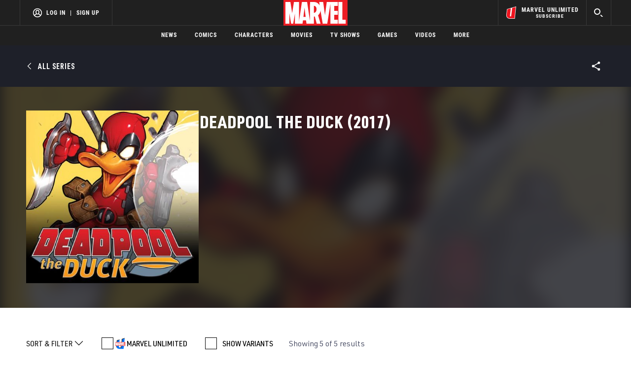

--- FILE ---
content_type: text/html; charset=utf-8
request_url: https://www.google.com/recaptcha/enterprise/anchor?ar=1&k=6LdY8_cZAAAAACuaDxPPyWpDPk5KXjGfPstGnKz1&co=aHR0cHM6Ly9jZG4ucmVnaXN0ZXJkaXNuZXkuZ28uY29tOjQ0Mw..&hl=en&v=PoyoqOPhxBO7pBk68S4YbpHZ&size=invisible&anchor-ms=20000&execute-ms=30000&cb=n56bvsusgt1b
body_size: 49750
content:
<!DOCTYPE HTML><html dir="ltr" lang="en"><head><meta http-equiv="Content-Type" content="text/html; charset=UTF-8">
<meta http-equiv="X-UA-Compatible" content="IE=edge">
<title>reCAPTCHA</title>
<style type="text/css">
/* cyrillic-ext */
@font-face {
  font-family: 'Roboto';
  font-style: normal;
  font-weight: 400;
  font-stretch: 100%;
  src: url(//fonts.gstatic.com/s/roboto/v48/KFO7CnqEu92Fr1ME7kSn66aGLdTylUAMa3GUBHMdazTgWw.woff2) format('woff2');
  unicode-range: U+0460-052F, U+1C80-1C8A, U+20B4, U+2DE0-2DFF, U+A640-A69F, U+FE2E-FE2F;
}
/* cyrillic */
@font-face {
  font-family: 'Roboto';
  font-style: normal;
  font-weight: 400;
  font-stretch: 100%;
  src: url(//fonts.gstatic.com/s/roboto/v48/KFO7CnqEu92Fr1ME7kSn66aGLdTylUAMa3iUBHMdazTgWw.woff2) format('woff2');
  unicode-range: U+0301, U+0400-045F, U+0490-0491, U+04B0-04B1, U+2116;
}
/* greek-ext */
@font-face {
  font-family: 'Roboto';
  font-style: normal;
  font-weight: 400;
  font-stretch: 100%;
  src: url(//fonts.gstatic.com/s/roboto/v48/KFO7CnqEu92Fr1ME7kSn66aGLdTylUAMa3CUBHMdazTgWw.woff2) format('woff2');
  unicode-range: U+1F00-1FFF;
}
/* greek */
@font-face {
  font-family: 'Roboto';
  font-style: normal;
  font-weight: 400;
  font-stretch: 100%;
  src: url(//fonts.gstatic.com/s/roboto/v48/KFO7CnqEu92Fr1ME7kSn66aGLdTylUAMa3-UBHMdazTgWw.woff2) format('woff2');
  unicode-range: U+0370-0377, U+037A-037F, U+0384-038A, U+038C, U+038E-03A1, U+03A3-03FF;
}
/* math */
@font-face {
  font-family: 'Roboto';
  font-style: normal;
  font-weight: 400;
  font-stretch: 100%;
  src: url(//fonts.gstatic.com/s/roboto/v48/KFO7CnqEu92Fr1ME7kSn66aGLdTylUAMawCUBHMdazTgWw.woff2) format('woff2');
  unicode-range: U+0302-0303, U+0305, U+0307-0308, U+0310, U+0312, U+0315, U+031A, U+0326-0327, U+032C, U+032F-0330, U+0332-0333, U+0338, U+033A, U+0346, U+034D, U+0391-03A1, U+03A3-03A9, U+03B1-03C9, U+03D1, U+03D5-03D6, U+03F0-03F1, U+03F4-03F5, U+2016-2017, U+2034-2038, U+203C, U+2040, U+2043, U+2047, U+2050, U+2057, U+205F, U+2070-2071, U+2074-208E, U+2090-209C, U+20D0-20DC, U+20E1, U+20E5-20EF, U+2100-2112, U+2114-2115, U+2117-2121, U+2123-214F, U+2190, U+2192, U+2194-21AE, U+21B0-21E5, U+21F1-21F2, U+21F4-2211, U+2213-2214, U+2216-22FF, U+2308-230B, U+2310, U+2319, U+231C-2321, U+2336-237A, U+237C, U+2395, U+239B-23B7, U+23D0, U+23DC-23E1, U+2474-2475, U+25AF, U+25B3, U+25B7, U+25BD, U+25C1, U+25CA, U+25CC, U+25FB, U+266D-266F, U+27C0-27FF, U+2900-2AFF, U+2B0E-2B11, U+2B30-2B4C, U+2BFE, U+3030, U+FF5B, U+FF5D, U+1D400-1D7FF, U+1EE00-1EEFF;
}
/* symbols */
@font-face {
  font-family: 'Roboto';
  font-style: normal;
  font-weight: 400;
  font-stretch: 100%;
  src: url(//fonts.gstatic.com/s/roboto/v48/KFO7CnqEu92Fr1ME7kSn66aGLdTylUAMaxKUBHMdazTgWw.woff2) format('woff2');
  unicode-range: U+0001-000C, U+000E-001F, U+007F-009F, U+20DD-20E0, U+20E2-20E4, U+2150-218F, U+2190, U+2192, U+2194-2199, U+21AF, U+21E6-21F0, U+21F3, U+2218-2219, U+2299, U+22C4-22C6, U+2300-243F, U+2440-244A, U+2460-24FF, U+25A0-27BF, U+2800-28FF, U+2921-2922, U+2981, U+29BF, U+29EB, U+2B00-2BFF, U+4DC0-4DFF, U+FFF9-FFFB, U+10140-1018E, U+10190-1019C, U+101A0, U+101D0-101FD, U+102E0-102FB, U+10E60-10E7E, U+1D2C0-1D2D3, U+1D2E0-1D37F, U+1F000-1F0FF, U+1F100-1F1AD, U+1F1E6-1F1FF, U+1F30D-1F30F, U+1F315, U+1F31C, U+1F31E, U+1F320-1F32C, U+1F336, U+1F378, U+1F37D, U+1F382, U+1F393-1F39F, U+1F3A7-1F3A8, U+1F3AC-1F3AF, U+1F3C2, U+1F3C4-1F3C6, U+1F3CA-1F3CE, U+1F3D4-1F3E0, U+1F3ED, U+1F3F1-1F3F3, U+1F3F5-1F3F7, U+1F408, U+1F415, U+1F41F, U+1F426, U+1F43F, U+1F441-1F442, U+1F444, U+1F446-1F449, U+1F44C-1F44E, U+1F453, U+1F46A, U+1F47D, U+1F4A3, U+1F4B0, U+1F4B3, U+1F4B9, U+1F4BB, U+1F4BF, U+1F4C8-1F4CB, U+1F4D6, U+1F4DA, U+1F4DF, U+1F4E3-1F4E6, U+1F4EA-1F4ED, U+1F4F7, U+1F4F9-1F4FB, U+1F4FD-1F4FE, U+1F503, U+1F507-1F50B, U+1F50D, U+1F512-1F513, U+1F53E-1F54A, U+1F54F-1F5FA, U+1F610, U+1F650-1F67F, U+1F687, U+1F68D, U+1F691, U+1F694, U+1F698, U+1F6AD, U+1F6B2, U+1F6B9-1F6BA, U+1F6BC, U+1F6C6-1F6CF, U+1F6D3-1F6D7, U+1F6E0-1F6EA, U+1F6F0-1F6F3, U+1F6F7-1F6FC, U+1F700-1F7FF, U+1F800-1F80B, U+1F810-1F847, U+1F850-1F859, U+1F860-1F887, U+1F890-1F8AD, U+1F8B0-1F8BB, U+1F8C0-1F8C1, U+1F900-1F90B, U+1F93B, U+1F946, U+1F984, U+1F996, U+1F9E9, U+1FA00-1FA6F, U+1FA70-1FA7C, U+1FA80-1FA89, U+1FA8F-1FAC6, U+1FACE-1FADC, U+1FADF-1FAE9, U+1FAF0-1FAF8, U+1FB00-1FBFF;
}
/* vietnamese */
@font-face {
  font-family: 'Roboto';
  font-style: normal;
  font-weight: 400;
  font-stretch: 100%;
  src: url(//fonts.gstatic.com/s/roboto/v48/KFO7CnqEu92Fr1ME7kSn66aGLdTylUAMa3OUBHMdazTgWw.woff2) format('woff2');
  unicode-range: U+0102-0103, U+0110-0111, U+0128-0129, U+0168-0169, U+01A0-01A1, U+01AF-01B0, U+0300-0301, U+0303-0304, U+0308-0309, U+0323, U+0329, U+1EA0-1EF9, U+20AB;
}
/* latin-ext */
@font-face {
  font-family: 'Roboto';
  font-style: normal;
  font-weight: 400;
  font-stretch: 100%;
  src: url(//fonts.gstatic.com/s/roboto/v48/KFO7CnqEu92Fr1ME7kSn66aGLdTylUAMa3KUBHMdazTgWw.woff2) format('woff2');
  unicode-range: U+0100-02BA, U+02BD-02C5, U+02C7-02CC, U+02CE-02D7, U+02DD-02FF, U+0304, U+0308, U+0329, U+1D00-1DBF, U+1E00-1E9F, U+1EF2-1EFF, U+2020, U+20A0-20AB, U+20AD-20C0, U+2113, U+2C60-2C7F, U+A720-A7FF;
}
/* latin */
@font-face {
  font-family: 'Roboto';
  font-style: normal;
  font-weight: 400;
  font-stretch: 100%;
  src: url(//fonts.gstatic.com/s/roboto/v48/KFO7CnqEu92Fr1ME7kSn66aGLdTylUAMa3yUBHMdazQ.woff2) format('woff2');
  unicode-range: U+0000-00FF, U+0131, U+0152-0153, U+02BB-02BC, U+02C6, U+02DA, U+02DC, U+0304, U+0308, U+0329, U+2000-206F, U+20AC, U+2122, U+2191, U+2193, U+2212, U+2215, U+FEFF, U+FFFD;
}
/* cyrillic-ext */
@font-face {
  font-family: 'Roboto';
  font-style: normal;
  font-weight: 500;
  font-stretch: 100%;
  src: url(//fonts.gstatic.com/s/roboto/v48/KFO7CnqEu92Fr1ME7kSn66aGLdTylUAMa3GUBHMdazTgWw.woff2) format('woff2');
  unicode-range: U+0460-052F, U+1C80-1C8A, U+20B4, U+2DE0-2DFF, U+A640-A69F, U+FE2E-FE2F;
}
/* cyrillic */
@font-face {
  font-family: 'Roboto';
  font-style: normal;
  font-weight: 500;
  font-stretch: 100%;
  src: url(//fonts.gstatic.com/s/roboto/v48/KFO7CnqEu92Fr1ME7kSn66aGLdTylUAMa3iUBHMdazTgWw.woff2) format('woff2');
  unicode-range: U+0301, U+0400-045F, U+0490-0491, U+04B0-04B1, U+2116;
}
/* greek-ext */
@font-face {
  font-family: 'Roboto';
  font-style: normal;
  font-weight: 500;
  font-stretch: 100%;
  src: url(//fonts.gstatic.com/s/roboto/v48/KFO7CnqEu92Fr1ME7kSn66aGLdTylUAMa3CUBHMdazTgWw.woff2) format('woff2');
  unicode-range: U+1F00-1FFF;
}
/* greek */
@font-face {
  font-family: 'Roboto';
  font-style: normal;
  font-weight: 500;
  font-stretch: 100%;
  src: url(//fonts.gstatic.com/s/roboto/v48/KFO7CnqEu92Fr1ME7kSn66aGLdTylUAMa3-UBHMdazTgWw.woff2) format('woff2');
  unicode-range: U+0370-0377, U+037A-037F, U+0384-038A, U+038C, U+038E-03A1, U+03A3-03FF;
}
/* math */
@font-face {
  font-family: 'Roboto';
  font-style: normal;
  font-weight: 500;
  font-stretch: 100%;
  src: url(//fonts.gstatic.com/s/roboto/v48/KFO7CnqEu92Fr1ME7kSn66aGLdTylUAMawCUBHMdazTgWw.woff2) format('woff2');
  unicode-range: U+0302-0303, U+0305, U+0307-0308, U+0310, U+0312, U+0315, U+031A, U+0326-0327, U+032C, U+032F-0330, U+0332-0333, U+0338, U+033A, U+0346, U+034D, U+0391-03A1, U+03A3-03A9, U+03B1-03C9, U+03D1, U+03D5-03D6, U+03F0-03F1, U+03F4-03F5, U+2016-2017, U+2034-2038, U+203C, U+2040, U+2043, U+2047, U+2050, U+2057, U+205F, U+2070-2071, U+2074-208E, U+2090-209C, U+20D0-20DC, U+20E1, U+20E5-20EF, U+2100-2112, U+2114-2115, U+2117-2121, U+2123-214F, U+2190, U+2192, U+2194-21AE, U+21B0-21E5, U+21F1-21F2, U+21F4-2211, U+2213-2214, U+2216-22FF, U+2308-230B, U+2310, U+2319, U+231C-2321, U+2336-237A, U+237C, U+2395, U+239B-23B7, U+23D0, U+23DC-23E1, U+2474-2475, U+25AF, U+25B3, U+25B7, U+25BD, U+25C1, U+25CA, U+25CC, U+25FB, U+266D-266F, U+27C0-27FF, U+2900-2AFF, U+2B0E-2B11, U+2B30-2B4C, U+2BFE, U+3030, U+FF5B, U+FF5D, U+1D400-1D7FF, U+1EE00-1EEFF;
}
/* symbols */
@font-face {
  font-family: 'Roboto';
  font-style: normal;
  font-weight: 500;
  font-stretch: 100%;
  src: url(//fonts.gstatic.com/s/roboto/v48/KFO7CnqEu92Fr1ME7kSn66aGLdTylUAMaxKUBHMdazTgWw.woff2) format('woff2');
  unicode-range: U+0001-000C, U+000E-001F, U+007F-009F, U+20DD-20E0, U+20E2-20E4, U+2150-218F, U+2190, U+2192, U+2194-2199, U+21AF, U+21E6-21F0, U+21F3, U+2218-2219, U+2299, U+22C4-22C6, U+2300-243F, U+2440-244A, U+2460-24FF, U+25A0-27BF, U+2800-28FF, U+2921-2922, U+2981, U+29BF, U+29EB, U+2B00-2BFF, U+4DC0-4DFF, U+FFF9-FFFB, U+10140-1018E, U+10190-1019C, U+101A0, U+101D0-101FD, U+102E0-102FB, U+10E60-10E7E, U+1D2C0-1D2D3, U+1D2E0-1D37F, U+1F000-1F0FF, U+1F100-1F1AD, U+1F1E6-1F1FF, U+1F30D-1F30F, U+1F315, U+1F31C, U+1F31E, U+1F320-1F32C, U+1F336, U+1F378, U+1F37D, U+1F382, U+1F393-1F39F, U+1F3A7-1F3A8, U+1F3AC-1F3AF, U+1F3C2, U+1F3C4-1F3C6, U+1F3CA-1F3CE, U+1F3D4-1F3E0, U+1F3ED, U+1F3F1-1F3F3, U+1F3F5-1F3F7, U+1F408, U+1F415, U+1F41F, U+1F426, U+1F43F, U+1F441-1F442, U+1F444, U+1F446-1F449, U+1F44C-1F44E, U+1F453, U+1F46A, U+1F47D, U+1F4A3, U+1F4B0, U+1F4B3, U+1F4B9, U+1F4BB, U+1F4BF, U+1F4C8-1F4CB, U+1F4D6, U+1F4DA, U+1F4DF, U+1F4E3-1F4E6, U+1F4EA-1F4ED, U+1F4F7, U+1F4F9-1F4FB, U+1F4FD-1F4FE, U+1F503, U+1F507-1F50B, U+1F50D, U+1F512-1F513, U+1F53E-1F54A, U+1F54F-1F5FA, U+1F610, U+1F650-1F67F, U+1F687, U+1F68D, U+1F691, U+1F694, U+1F698, U+1F6AD, U+1F6B2, U+1F6B9-1F6BA, U+1F6BC, U+1F6C6-1F6CF, U+1F6D3-1F6D7, U+1F6E0-1F6EA, U+1F6F0-1F6F3, U+1F6F7-1F6FC, U+1F700-1F7FF, U+1F800-1F80B, U+1F810-1F847, U+1F850-1F859, U+1F860-1F887, U+1F890-1F8AD, U+1F8B0-1F8BB, U+1F8C0-1F8C1, U+1F900-1F90B, U+1F93B, U+1F946, U+1F984, U+1F996, U+1F9E9, U+1FA00-1FA6F, U+1FA70-1FA7C, U+1FA80-1FA89, U+1FA8F-1FAC6, U+1FACE-1FADC, U+1FADF-1FAE9, U+1FAF0-1FAF8, U+1FB00-1FBFF;
}
/* vietnamese */
@font-face {
  font-family: 'Roboto';
  font-style: normal;
  font-weight: 500;
  font-stretch: 100%;
  src: url(//fonts.gstatic.com/s/roboto/v48/KFO7CnqEu92Fr1ME7kSn66aGLdTylUAMa3OUBHMdazTgWw.woff2) format('woff2');
  unicode-range: U+0102-0103, U+0110-0111, U+0128-0129, U+0168-0169, U+01A0-01A1, U+01AF-01B0, U+0300-0301, U+0303-0304, U+0308-0309, U+0323, U+0329, U+1EA0-1EF9, U+20AB;
}
/* latin-ext */
@font-face {
  font-family: 'Roboto';
  font-style: normal;
  font-weight: 500;
  font-stretch: 100%;
  src: url(//fonts.gstatic.com/s/roboto/v48/KFO7CnqEu92Fr1ME7kSn66aGLdTylUAMa3KUBHMdazTgWw.woff2) format('woff2');
  unicode-range: U+0100-02BA, U+02BD-02C5, U+02C7-02CC, U+02CE-02D7, U+02DD-02FF, U+0304, U+0308, U+0329, U+1D00-1DBF, U+1E00-1E9F, U+1EF2-1EFF, U+2020, U+20A0-20AB, U+20AD-20C0, U+2113, U+2C60-2C7F, U+A720-A7FF;
}
/* latin */
@font-face {
  font-family: 'Roboto';
  font-style: normal;
  font-weight: 500;
  font-stretch: 100%;
  src: url(//fonts.gstatic.com/s/roboto/v48/KFO7CnqEu92Fr1ME7kSn66aGLdTylUAMa3yUBHMdazQ.woff2) format('woff2');
  unicode-range: U+0000-00FF, U+0131, U+0152-0153, U+02BB-02BC, U+02C6, U+02DA, U+02DC, U+0304, U+0308, U+0329, U+2000-206F, U+20AC, U+2122, U+2191, U+2193, U+2212, U+2215, U+FEFF, U+FFFD;
}
/* cyrillic-ext */
@font-face {
  font-family: 'Roboto';
  font-style: normal;
  font-weight: 900;
  font-stretch: 100%;
  src: url(//fonts.gstatic.com/s/roboto/v48/KFO7CnqEu92Fr1ME7kSn66aGLdTylUAMa3GUBHMdazTgWw.woff2) format('woff2');
  unicode-range: U+0460-052F, U+1C80-1C8A, U+20B4, U+2DE0-2DFF, U+A640-A69F, U+FE2E-FE2F;
}
/* cyrillic */
@font-face {
  font-family: 'Roboto';
  font-style: normal;
  font-weight: 900;
  font-stretch: 100%;
  src: url(//fonts.gstatic.com/s/roboto/v48/KFO7CnqEu92Fr1ME7kSn66aGLdTylUAMa3iUBHMdazTgWw.woff2) format('woff2');
  unicode-range: U+0301, U+0400-045F, U+0490-0491, U+04B0-04B1, U+2116;
}
/* greek-ext */
@font-face {
  font-family: 'Roboto';
  font-style: normal;
  font-weight: 900;
  font-stretch: 100%;
  src: url(//fonts.gstatic.com/s/roboto/v48/KFO7CnqEu92Fr1ME7kSn66aGLdTylUAMa3CUBHMdazTgWw.woff2) format('woff2');
  unicode-range: U+1F00-1FFF;
}
/* greek */
@font-face {
  font-family: 'Roboto';
  font-style: normal;
  font-weight: 900;
  font-stretch: 100%;
  src: url(//fonts.gstatic.com/s/roboto/v48/KFO7CnqEu92Fr1ME7kSn66aGLdTylUAMa3-UBHMdazTgWw.woff2) format('woff2');
  unicode-range: U+0370-0377, U+037A-037F, U+0384-038A, U+038C, U+038E-03A1, U+03A3-03FF;
}
/* math */
@font-face {
  font-family: 'Roboto';
  font-style: normal;
  font-weight: 900;
  font-stretch: 100%;
  src: url(//fonts.gstatic.com/s/roboto/v48/KFO7CnqEu92Fr1ME7kSn66aGLdTylUAMawCUBHMdazTgWw.woff2) format('woff2');
  unicode-range: U+0302-0303, U+0305, U+0307-0308, U+0310, U+0312, U+0315, U+031A, U+0326-0327, U+032C, U+032F-0330, U+0332-0333, U+0338, U+033A, U+0346, U+034D, U+0391-03A1, U+03A3-03A9, U+03B1-03C9, U+03D1, U+03D5-03D6, U+03F0-03F1, U+03F4-03F5, U+2016-2017, U+2034-2038, U+203C, U+2040, U+2043, U+2047, U+2050, U+2057, U+205F, U+2070-2071, U+2074-208E, U+2090-209C, U+20D0-20DC, U+20E1, U+20E5-20EF, U+2100-2112, U+2114-2115, U+2117-2121, U+2123-214F, U+2190, U+2192, U+2194-21AE, U+21B0-21E5, U+21F1-21F2, U+21F4-2211, U+2213-2214, U+2216-22FF, U+2308-230B, U+2310, U+2319, U+231C-2321, U+2336-237A, U+237C, U+2395, U+239B-23B7, U+23D0, U+23DC-23E1, U+2474-2475, U+25AF, U+25B3, U+25B7, U+25BD, U+25C1, U+25CA, U+25CC, U+25FB, U+266D-266F, U+27C0-27FF, U+2900-2AFF, U+2B0E-2B11, U+2B30-2B4C, U+2BFE, U+3030, U+FF5B, U+FF5D, U+1D400-1D7FF, U+1EE00-1EEFF;
}
/* symbols */
@font-face {
  font-family: 'Roboto';
  font-style: normal;
  font-weight: 900;
  font-stretch: 100%;
  src: url(//fonts.gstatic.com/s/roboto/v48/KFO7CnqEu92Fr1ME7kSn66aGLdTylUAMaxKUBHMdazTgWw.woff2) format('woff2');
  unicode-range: U+0001-000C, U+000E-001F, U+007F-009F, U+20DD-20E0, U+20E2-20E4, U+2150-218F, U+2190, U+2192, U+2194-2199, U+21AF, U+21E6-21F0, U+21F3, U+2218-2219, U+2299, U+22C4-22C6, U+2300-243F, U+2440-244A, U+2460-24FF, U+25A0-27BF, U+2800-28FF, U+2921-2922, U+2981, U+29BF, U+29EB, U+2B00-2BFF, U+4DC0-4DFF, U+FFF9-FFFB, U+10140-1018E, U+10190-1019C, U+101A0, U+101D0-101FD, U+102E0-102FB, U+10E60-10E7E, U+1D2C0-1D2D3, U+1D2E0-1D37F, U+1F000-1F0FF, U+1F100-1F1AD, U+1F1E6-1F1FF, U+1F30D-1F30F, U+1F315, U+1F31C, U+1F31E, U+1F320-1F32C, U+1F336, U+1F378, U+1F37D, U+1F382, U+1F393-1F39F, U+1F3A7-1F3A8, U+1F3AC-1F3AF, U+1F3C2, U+1F3C4-1F3C6, U+1F3CA-1F3CE, U+1F3D4-1F3E0, U+1F3ED, U+1F3F1-1F3F3, U+1F3F5-1F3F7, U+1F408, U+1F415, U+1F41F, U+1F426, U+1F43F, U+1F441-1F442, U+1F444, U+1F446-1F449, U+1F44C-1F44E, U+1F453, U+1F46A, U+1F47D, U+1F4A3, U+1F4B0, U+1F4B3, U+1F4B9, U+1F4BB, U+1F4BF, U+1F4C8-1F4CB, U+1F4D6, U+1F4DA, U+1F4DF, U+1F4E3-1F4E6, U+1F4EA-1F4ED, U+1F4F7, U+1F4F9-1F4FB, U+1F4FD-1F4FE, U+1F503, U+1F507-1F50B, U+1F50D, U+1F512-1F513, U+1F53E-1F54A, U+1F54F-1F5FA, U+1F610, U+1F650-1F67F, U+1F687, U+1F68D, U+1F691, U+1F694, U+1F698, U+1F6AD, U+1F6B2, U+1F6B9-1F6BA, U+1F6BC, U+1F6C6-1F6CF, U+1F6D3-1F6D7, U+1F6E0-1F6EA, U+1F6F0-1F6F3, U+1F6F7-1F6FC, U+1F700-1F7FF, U+1F800-1F80B, U+1F810-1F847, U+1F850-1F859, U+1F860-1F887, U+1F890-1F8AD, U+1F8B0-1F8BB, U+1F8C0-1F8C1, U+1F900-1F90B, U+1F93B, U+1F946, U+1F984, U+1F996, U+1F9E9, U+1FA00-1FA6F, U+1FA70-1FA7C, U+1FA80-1FA89, U+1FA8F-1FAC6, U+1FACE-1FADC, U+1FADF-1FAE9, U+1FAF0-1FAF8, U+1FB00-1FBFF;
}
/* vietnamese */
@font-face {
  font-family: 'Roboto';
  font-style: normal;
  font-weight: 900;
  font-stretch: 100%;
  src: url(//fonts.gstatic.com/s/roboto/v48/KFO7CnqEu92Fr1ME7kSn66aGLdTylUAMa3OUBHMdazTgWw.woff2) format('woff2');
  unicode-range: U+0102-0103, U+0110-0111, U+0128-0129, U+0168-0169, U+01A0-01A1, U+01AF-01B0, U+0300-0301, U+0303-0304, U+0308-0309, U+0323, U+0329, U+1EA0-1EF9, U+20AB;
}
/* latin-ext */
@font-face {
  font-family: 'Roboto';
  font-style: normal;
  font-weight: 900;
  font-stretch: 100%;
  src: url(//fonts.gstatic.com/s/roboto/v48/KFO7CnqEu92Fr1ME7kSn66aGLdTylUAMa3KUBHMdazTgWw.woff2) format('woff2');
  unicode-range: U+0100-02BA, U+02BD-02C5, U+02C7-02CC, U+02CE-02D7, U+02DD-02FF, U+0304, U+0308, U+0329, U+1D00-1DBF, U+1E00-1E9F, U+1EF2-1EFF, U+2020, U+20A0-20AB, U+20AD-20C0, U+2113, U+2C60-2C7F, U+A720-A7FF;
}
/* latin */
@font-face {
  font-family: 'Roboto';
  font-style: normal;
  font-weight: 900;
  font-stretch: 100%;
  src: url(//fonts.gstatic.com/s/roboto/v48/KFO7CnqEu92Fr1ME7kSn66aGLdTylUAMa3yUBHMdazQ.woff2) format('woff2');
  unicode-range: U+0000-00FF, U+0131, U+0152-0153, U+02BB-02BC, U+02C6, U+02DA, U+02DC, U+0304, U+0308, U+0329, U+2000-206F, U+20AC, U+2122, U+2191, U+2193, U+2212, U+2215, U+FEFF, U+FFFD;
}

</style>
<link rel="stylesheet" type="text/css" href="https://www.gstatic.com/recaptcha/releases/PoyoqOPhxBO7pBk68S4YbpHZ/styles__ltr.css">
<script nonce="97ler0coVixStfVr10P9pA" type="text/javascript">window['__recaptcha_api'] = 'https://www.google.com/recaptcha/enterprise/';</script>
<script type="text/javascript" src="https://www.gstatic.com/recaptcha/releases/PoyoqOPhxBO7pBk68S4YbpHZ/recaptcha__en.js" nonce="97ler0coVixStfVr10P9pA">
      
    </script></head>
<body><div id="rc-anchor-alert" class="rc-anchor-alert"></div>
<input type="hidden" id="recaptcha-token" value="[base64]">
<script type="text/javascript" nonce="97ler0coVixStfVr10P9pA">
      recaptcha.anchor.Main.init("[\x22ainput\x22,[\x22bgdata\x22,\x22\x22,\[base64]/[base64]/MjU1Ong/[base64]/[base64]/[base64]/[base64]/[base64]/[base64]/[base64]/[base64]/[base64]/[base64]/[base64]/[base64]/[base64]/[base64]/[base64]\\u003d\x22,\[base64]\x22,\x22DMOaW2DCksK6Z2bCrndSWcO+DsKmwofDk8KnfsKOFcOLE3REwrzCisKawqTDjcKeLx/DmsOmw5x/[base64]/VSDCt1vDosOHwr/DgBjDo8K/wqpdEBXDpTVxwoFWCMOmw6sOwo95PXXDjMOFAsO5wqBTbTgfw5bCpsO4CxDCksOEw7/DnVjDnsKAGHEqwolWw4kTbMOUwqJRWkHCjTxEw6kPZsOqZXrCmRfCtDnCsEhaDMKVJsKTf8OQHsOEZcOXw7cTKUlmJTLCh8OKeDrDtMKkw4fDsBjCg8O6w69Pfh3DolLCkU9wwq0OZMKEfMOkwqFqaWYBQsOswpNgLMKKTwPDjxnDngUoBBsgasKYwo1gd8K/wqtXwrtbw4HCtl1NwqpPVifDn8OxfsOtOB7DsTZbGEbDjW3CmMOsYsOXLzY7S2vDtcOvwo3DsS/CqjgvwqrCjSHCjMKdw4/Dj8OGGMOkw4bDtsKqRxwqMcKLw6bDp01Kw6XDvE3DpsKvNFDDp0NTWUUmw5vCu17CtMKnwpDDmEpvwoEYw69pwqceYl/DgDnDkcKMw4/DlsKvXsKqZlx4bgXDvsKNESzDsUsDwqLClG5Cw7Q3B1RBXjVcwo3CtMKULy4MwonCgkFEw44PwrzCnsODdR/Dq8KuwpPCvFTDjRVQw5nCjMKTMcK5wonCncOyw6pCwpJvA8OZBcK/F8OVwovCl8KXw6HDiWvCpS7DvMOQdMKkw77Cp8KvTsOswoQfXjLCvi/[base64]/[base64]/DlcOLRcOIVsOcwp7Dsg9nF1zDoyPDh8OPwpLDhl3CvcOhGWXCtMKGw7p9cl/CqEPCsi7Duy7CjgEJw5bDuXhFXhIzc8KbGDAkXwvCvsKqGX0geMOtLsOgwo1bw6BlR8KGSy8ywrXDosKZCCbDg8KiGcOhw4d7woUeRjlxwoLCvD/DrRhrw7R+w4J5bMOIwq98Xh/Dj8KySmoew6DCq8Kbw43DhsOEwrvDtFPChQ7CoWrDkVzDusKCbFjDvV4aPsKdw6Ylw6jCnU3DvsO3O3DDvHfCvcOOcsOtFsKuwq/CsFwGw4s2wqEuCsO3wq4FwrbDsVvDrcKdKkfCqykmV8OgC0rDmRs4Fn9sbcKIwpzCjcONw6Z4AnfCpcKeRnsbw58zO2LDrUjCk8KfbMKzaMO+QsK8w7HCjzTDjGfCicK4w5Nxw6ArEcKVwp7ChDnCmXDDt13Dj17DiSTCnUnDhRgZQ2/[base64]/CtcKHw4zChSzCqV/[base64]/Dt8KxRH7CkMKMPm9iU8OHEsKvOsK4w7nCt8Onw61dRsObKcOEw44rJW3DvsKmSXDCnhBqwoQcw4BKMnrCqX5QwrAkUTDCsw/CqMOFwoY6w6hRFsKXMsK7acOPUcOZw6HDi8Ovw7fCrkohw7UYOFM3WSEMJ8K7ZcK/A8K8dMO1ZCouwrY6wp/CgsK4McOIVMOywrVfMMOGwo8jw63CqcOowpV8w5w5wpXDqCA5ag3Dh8O4aMKewoPDksKpa8KmRMODB1bDj8Kew5HCtjtRwqLDkMKpFMOqw5kUBsOcw6zClglyBnUfwoQ8S03Du1tOw63CpsKawrIXwprDiMOEwp/CnsKMMkXCrlHCtCrDq8KdwqtsRsKUfMKlwoFaETnCrFLCo1cdwpVdEhjCmsKjw7nDrQwDBCJlwohJwqFewqlMPznDmk7DuR1Pwoliw7sPw7Zkw7HDlF/[base64]/wrrCnwPCiB8AVjbDp8OUwr8uwrh8JcKww7zDlsKnw7XCv8OfwoTCi8KkPMO5wprCmgXCiMONwqEvUMKYJxdWwqHCk8Ovw7vCrAPDpkVcw7jDpn8Tw7hJw57CgMK9LiHCo8Kcw4RXwprChkgYXRrCpFDDt8Kjw4XCmMK7DMOpwqRQHsOkw47CjsOrSDvDqlDCi0B/wrnDtjzCssKAFBdMehzCj8OTG8KlXhzDgR7CrsOZw4AQw6HCjlDDiDduw77Dg17CvjfCnsO7U8KUw5HDg1gJeU7DhWoUUsOmSMOxfVMGAk/DvGABQHLCkTNkw78twobCrcKwNMORw4HCgMKAwpzCoF5YFcKEfm7CkTg1w77Cv8KYKiclW8KGwrliw7EoDTTDn8KwX8K6eEHCpR/Dm8Kbw4BpaXY7WHZsw4FYwoN1wp7DocKWw4LCiEfCsi5MDsKiw6g8NDbCg8O3wpRuezdJwpxSbcOnXlTCthgYw57DtEnCkTggXEEPGRTDhiIBwrjCr8OhATteNMODwrxkHsOlw5rCiBJhDGAcSsOFd8KpwovDi8OswosJwqrDsy/[base64]/DgsOSwoLCh8KXVMOYwoLCpmdaw6PDllHCucKTJ8KyLsOFwooVI8KWP8Kgw7wFZ8OowrrDl8KnVkcgw5VID8OKwpRUw5B0wpfDpx7CmHbDvcKbwrrCicKJwp/[base64]/CtsO0PcOtHsOyBcOow6vDoSV8AcOoacKrwolEw7LCgADDpQzCp8O8w5XCuTACM8K7TBg0D1/DlcKEw71VwovCjMK3fUzCu1VAHMOSw4BOw5cAwqZ8wpXDgsKZcHXCvsKowqvClXvCj8Kpd8K1wplGw4PDjnPCmMKUAsKbaUltEMKfwq/Dsk9PBcKSYsOIwoFca8OvA006GMOIDMOjw5fDkidKH38uw47CmsKlMH/DscKvw5PDkkfCpFjDqFfDqwJvw5rCrcKUw6/[base64]/[base64]/aBPDgwxxLcKeWEBowo/Cn8KTb8KIQ1Niw5lKL2DCj8OHQgPDgjpQw6zCocKBw7J6w6vDrsKYFsOTfl/DgUXDj8OVwrHCnUUFwqTDtMOAworDqhgkwrcQw5cNXMKwE8KFwqrDm2Nnw7oywovDqwVvwqzDicKWVQzDq8OJccO/H0UxA3nDjQ58w63CosO6bsOYwrfCkMOIIyo9w7UfwpMXTMO7FcO+NC5ZAMOTbWg7w6kNF8OEw7/Ck0kmRcKNYMORO8Kbw6sFwoQTwqPDvcObw67CiCs3REvCq8Krw4N1w6IuF3rDmTfDjsKKOQ7DicOEwprCpMK3wq3DtxwHA3Anw7YBwpHDoMKjwpcQEcODwovCnl91woXDi0TDuCHDm8K/w7wHwo0KSUFdwq5OOsKfwoMcYl3CgCjCuXZaw5JFwq9HKFbDkTLDicK/wrpsAcO0wr/CvMOnWwFYw4I9SzMhwoskNsKDw5ZAwqxcwogSUsKECsKuwptBTDRJBSrCqngqcFrDlMKoUMOlYMKRVMOBWjNJw4Q3UHjDsinCq8K+wpXDiMKGw6xSLE7CrcOnIHDCjANeF3BuFMK/JMKVeMKNw7TCrh3DlsODwoDDnUEEJxJUw77DqcKJKMOwO8KLw5Qhw5nCucKIf8Olwr0MwqHDuTk7MQ97w6DDi1wsEsO2wr5Swp/DhsOOeTNYBcKsEgPCmW/DlMODCcKvOjTCu8O/[base64]/CuMKIbcKoOsKXdsK5w73Cl8KOwrgfw5/DlWY4w7HDgDvCiG5QwrARcsKTIgnDncK8wrjDiMKsQMK5d8ONS0cWwrU6wo4sUMOHw4fDvzbDgDZZbcONPMKRw7XCrsKQwpzDu8O6wqfCi8OcUcOsBV0wNcKmcUzDr8Obwqo+TShPU1PDhMOrw5/DtzIew69pw6tRRSDCrsKwwo/DmcOAw7wcPsKpw7XDm1fCpMOwKSgMw4fDg0o+RMODw7AywqI0V8OfODRkHhd+w7pGw5jDvgowwo3Cj8OADnLDgMK/w5vDucKBwrbCv8KywpMywplAw7HDh3JAwqDDhlIdwqPDnMKhwqprw6bCjgcTwpXClGLCkcKBwo8Mw4AdWMOqBQBuwoDDnAjCoW/Dk0TDt1LCg8KjcFpVw7I9wprDmB3Cv8Oew64nwqpFIMOjwpPDscOJwqHCrmEiwonDsMOyGTYawoDCgylSdlEvw5nCjhIWEG/Cp3jCknXDn8OTwqjDijfDqHPDjMKqGXtRw7/DmcKawpPDusOzEsKDw6sZVzvDoRMfwqrDiGEOe8KfV8K7fA/[base64]/DqDjDoGDCv8K+asK4w4dyw6rDlsOLCsOGWiUJCsKXTBB1eMOjOMKPa8OhMMOYw4HDjG7Dn8KowoTChivDgzZ9cyHCpgoJw7tIw7gmwqXCqTrDrA/DkMKPF8KuwoR9wqTCtMKVw4TDpnhiQ8K1GcKDw5bCp8K7BQNvAXnCn29KwrHDtGJew5zChlXCmH1Nw54XIXTCjsOowrwlw6HDtFFDQcKOHMKCQ8K+LjUGIcKNV8KZwpZnCVvCk3rCscKWZy18JRtuwqRAFMKOw7c+w7PCpWMaw5/DnB7Cv8Oaw5PDl17DmlfCkkQiwqTDiW81TMKMPQLCkz/[base64]/w6ZaYHrDk8O7FxF8Elp+wpHDuhcww4DCscKrCcOKN1Qqw74mRMOiw7HCkMOMw6zCr8O/c3JDKhQfDXcQwpjDnHlOI8OawrQ1w5pEZcKBTcK5FMKlwqPDksK0dcKowqnCscKIwr0jw6cYwrcwS8KsPSRhwqLCk8KVworDjsKbwrbDhUXCi0nDssOzw6NuworCmcK8ZMKEwo4kWMOnw7rDoQQ0LMO/[base64]/w7nCgcKgwqx+KcKdcyrCi8K0DATDiGzDu8ObwrLDlHQXw5DCl8O+XMOQfcKHwpcWFCBywrPCgcKow4VINhTCkMKjwqrDhmAXw6XCtMO2aEjCr8O8LwTDqsKKHg7DrgsNwqDDryzCnGELw7k6OsO4GHlPworCgsORw4PDssKww6/DsT1UIcKuw7nCj8KxDRVkw5bDoE1nw6fDulp+w4rDtsOBLETDoGvChsK5D1hvw6TCmMOBw5kFwp/CssOUwoRAw6fDjcKKElEIVT8NIMO6w6/CtDgQw5ZSBkzDrsKsbMOhC8KkbBtow4TDnwVowprCtx/DlcOlw7IxPMOBwqF+ZcK/MsKww4APw6XDusKKQA/[base64]/[base64]/wrrDp0MxBcKTaMKGLl89U0F6NMOBw6jCncKcasKuCRB0UWfCg39KLWvDtcKVwrnCqVnDsHDDusOLwp/CnSjDnBfCp8OMDcK8JcKBwojCi8O3PMKVRsOdw5XCgHPCm2zCt2Icw6HCu8OVKS57wqLDlR91w7onw6tiwoVtDHUowpZWw6tRfxxGeWXDikjDr8OscmRJwp9eHzrCrFZlUsKpJsK1w6/CqgjDo8KrwqDCvsKgXsOmZWbCuS1Nwq7DpxDCpMKHw4o1wovCpsKOIC7Cq0snwo/DqANffwvDt8K1wqwqw7jDsDRoGcKfw6tIwrTCjMKiw77DrngIw47CpcKhwqxtwrFqAcOqw7rCrsKkIcOgB8K8wrjDvcKnw5RBwp7CvcK5w5R+WcK3esOjCcOhw6vCn2zCtMO9CnvDuX/CtFwRwqHCjsKACsOmw48bwqA1eHo5wpE9JcKWw5ZXGU4rw44+wo/CkBrDjsKRSWQYw5zDtDJCAcKzwoTDlsKEw6fCn37DiMOCcSp4w6rDlTFLFMOMwqh4wo7ClcOOw6tNw6NPwqfDskFNVmjCjsOKC1VRw7/[base64]/w5TCvlTDl0DDjRteb8K2GioiZwN0DsOCcMOcw4PCoyLCn8K5w49aw5bDhyrDjMKJB8OMBsOFK3NML3UGw7kHf3zCpMOtQWgtw6jDsnxYZMOsf0/DqC/Dq2k0FcOsOyfDh8OIwoTDgCo6wqXDuiBBFcO0LH0DUFfCoMKrw6VZfDTDicO4wpnCs8Kew5IDwqDDnsOZw5fDs33Ds8KVw6/[base64]/Dp8KRdyrDmAfDkibDpXHCtcKhEsO+HVLDk8KfIsOcw5JaMQjDu3DDnh/CkyAVwoDCmBchw67CssKDwq5fwpQtLlzCssKpwqIhOlhebMOiwpfDn8KDOsOhAcKvwrgUMMONw6XDmsKDIDhLw6/CgCJHczxyw4/[base64]/ZUUiw7bDnF/[base64]/[base64]/wrTDqcKewoDCjyFHwrLChsKOewJfasKcDGvCpi7CmxDDm8KpasKrwoTDm8OgWQjCgcKFw5t+A8Kdw5fDnlbCmsKxNmrDt0/CjUXDlkzDiMKQw4h8wrXCkjTDiAQAwrQ8woVlFcKIJcKcwq9Uwo5Iwp3CqUjDvVMdw4bDgwfClw/Dig8Nw4PDucKkw6cEcEfDiQHCqcOLw54mw57DrMKSwpLCn3vCoMOJwpvCssOvw6sdFxDCrSzCuAEeC3TDo0UGw4w/w4vCtETCvGzCiMKawp/CiRkswqXCn8KxwqQ+XcOowrRNP1XDkUIgccKuw7EOw6bCncO6wr7DlMO7Jy3CmsKMwqPCqiXDgsKKEMK+w6zChcKrwqbCrxA7O8KTb2hUw69QwqxGwrEHw7dmw5/ChEcSKcObwqo2w75nL08nw4vDqAnDhcKDwq/CnxzDisOqw6nDn8O1SlRnYlZiHmAtFcO5w7zDtMKyw5pqAUYsMsKAwoQGelDDh0deP3bCvj0OFHQCwq/DmcKANy5Ow4Rgw7ZXwpjDsgbDiMOzMWvDncKyw4V9wq49wpcgw5nCvidpG8KXQMKuwrhmw5UXQcO5TDYMASLClwjDjMOzwqXDqVNow4/DpznDmMOHVFvChcOkLMKgw7gxOG/DulM0RkvDksKNQMOQwoMFwqBSLi9pw5HCs8K9WsKDwoF6woTCq8KgD8OdViFzwpEid8Ksw7DChxfCt8O9bMOJc2nDmHx9KsOBw4AlwrnDr8OsE3h6N0B5wrJUwqQMKsOuw6QRwofCl0ddwoLDjXQgwrnDmVF/[base64]/Ch1lIwpLDuTrCg2fDg8OFL8OUGsKSwqBteRzDscOyL07DkcONwpXDjRPDrWwYwoXCihIlwr3DiiHDjcOow6xEwpvDiMOQwpVlwpwMwr5jw6o3CcOqC8OEMlDDv8K9bVcCeMOnw6YMw6PDh0PCnB16w4/CgcOzwp5BPcK4bVXDvMO0c8O+BDbDrnjDlcKJXQ59GyTDscOWWUPCssO/wr/DgCLCrATCisK3wrZxbhEtEMKBUwxZw78Aw5psEMK0w5JGc3jDmMKDwo3Du8KHUcOjwqt3TRzCo1nCscKyasOJw6LCgsKRwr7Cv8O4w6/CnGgvwrY+eiXCvxZPK2PDvGPCk8Kaw6/DhVYkwo9aw6YEwp8zScK6R8OJQyzDi8K4wrJRCDp+d8ODMzUyQsKSwqZ8aMO1eMOid8K/KADDgGNpB8K2w7JgwpPDuMOpw7fDk8KxEikUw7kaDMOVwp/[base64]/dMKtHm3Do8KCwrBdecKodEEVEsKhXMOfwqMsAWIsRcOXWizDvQXCiMKCw4HCvMORQcOOwpQmw4LDvMKKOiHDq8KpdcO+YzlVUcOsCHLCph8ew7PDgD3Dl3LCr33Dmz/Dtls0wqDDhDbCjMO+HCEndcKewoh6wqUGwp7DikQzw709csKDeQDDqsKyG8O/V2jCnzHDplQYMh82L8ONHMO/w5Amw6BTR8OrwoHDklQ9O0rDn8K/wohHDMOqHjrDlsO0woHCrcKgwpprwqtdaldGMFnCvgbCmWPDjkfCtcKQY8ObccOTE3/Do8OoU2LDpjJ2TnvDtMKLLsOawrAhFmsKZsOMXcK3wo0SdsKfw7HDvG4NBEXCmClKw6www7/CjxLDhnJPw6ZNwq/ClnrCs8KCFMK3wo7DlXdFwq3DgA1QK8KJYxwJw7BUw7o1w59Dwqp2aMOtLcOCVcONRsOaPsOYwrXCqE3CpXXCucKHwpvDhMKuWkzDsT0dwr/[base64]/Do0REPwPCmktbTzB+w7RScQnCscO2MkHCiHZuwqMOBRYjw7XCv8OSwpnCmsOsw6lIw6/DjTVHwq3CjMOLw7HCtcKCQUtWR8OMHDvDgsKLPMOEGBHCtBYGw4nDpsOYw63DicKrw7ZWWcKfH2LDvMOJw7p2w47Ds07CqcOHT8O1CcO7ccK0aX0Jw5pzFcOkAnzDp8O2VCfClkTDiC91b8KPw7Aqwrt/woMSw71xwo1Kw7JELE4AwrhUw4htG0vDusKmIcKXM8KsYsKTCsO5SWfDnggnw40KVQ3CnMOvBk0MSMKCBSrDrMO2d8OQwr/Cv8O/[base64]/[base64]/ChMKJw4Mew7xfHHlhTsKUwrk2w7IAwoA1W8KEwrsIwoNrH8O2GcOpw40CwpDCgGjDicK7wo3Ds8OgMCoke8ORdSvCucK8wrs3w6fCjcOmCcKlwqzCn8OhwocXZsKhw4lzRxzDmxkJesKhw6/DrMOqw7MZY37DhA/[base64]/DssKkFyjCq8Kew5DClQwCDXZ8w79zLsKYRH7CnSjDssO8PcKFAsORwp/DiwjClsOOZMKOwojDvsKYP8OnwrBuw7TDvzZ5c8KJwokUIQ7Cn2nDjMK6wobDisOXw5Y4wpbCsV5qPMOrw7J9wrxhw7hUw4zCosKFBcKIwp/DpcKNRmcQb1/DpmhrJsKUwo0hdHQFU23DhnrDusK3w5I0OcKyw5QKXMOJwoXDlMK/AcO3wr5Iwoktwq/CjxTDly3CjsOCeMOhccKUwpnCpEBQcysuwovCgMO8bcOtwrUOGcOiZBbCssK4w5zCrjDCiMKww4HCi8OJEMKSWgpKRcOQFzIqwpZSw4DDjgVTwotDw5sTXS3DscO/wqM8DcOUw4/[base64]/DMOKwqLDrMKAIXrCggwnw4zCrcO9fcKHw5t6w7PDosOjIi5CV8Orw7XCrMOBbSAhSMORwqlewrvDr1rCtcOnwot/f8KNRsOQTcK6w7bClsO8WC1yw4AtwqovwpzCj3LCtsKDDMOFw4vDsSMZwoluwpwpwrkYwr3CoH7DqWzCs1N3w77ChcOtwqbDlgrCrcO4w7vCu2fCkwbCuzTDj8OGW0fDgxzDvcOtwpHCgcOnbsKFX8KHLMKAHsK2w6jCgcOSw4/CulE8ahRcV0hmZMKLGsOBw7PDqsOTwqpQwq7DlUoJOMK2ZTBSA8OnQVRuw5YWwq49EMKZYMOTLMKna8KUFcKMwoxVZCrCrsOLw58HPMKywpF1wo7DjmfCt8KIw5TCg8O0wojDoMKxw7YKwo1Ve8Oyw4d7dg7CucOKJ8KLwqg+wrnCqGvCs8Klw5DDnSHCrMKLaBg8w5/CgicNRzlcZRVSdzNAw7fDgltwJMK9QMKuLjkaZ8KDw4rDhlJoR2zClQFLTWc2CHzDomDDhSrCkAjClcOrHMOGbcKeFsKpE8KtTUQ4IxpfVsKoDDg+w5LCicONQMKPwrogwrEjwoLCm8K0w59rworDoH/[base64]/Y0hFPURRZ8KXZjwKwoBww6nCi8OtwoJxHWMAw6AZJwV2wpTDq8K3NErCigpHFcKnUWN3ZsOlw6nDh8Osw7oAC8KZVE8zB8KdQcOBwppgV8KFUAjCn8KowpLDt8OKOMOaSCjDoMKIw7fCpjXDo8KLw6J8w4VSw5/DhMKQw6JGGRk1aMKCw7skw6nCry0vwqklT8Ojw7gHwqYNBcOJWcK7wo3DlcKwVcKmwqwlw73DvcKiHBY/MsK1DhXCkMO2wqV2w4BFwpwBwpbDpcO1VcKjw4bDvcKfwogkS0rDh8KDw4DChcKqHWpgw5TDqMKYC3vDv8O8wobCvsOPw5XChMOIw5oqw6XCg8KpXcOKesKBKi/Ciw7CkcO+ZnLCkcOYwojCsMOiK1dAPnYGwqhNwrZ9wpFswohxV33DlXPCjR/CsF5wTMOZSHs1wockw4DCjirDuMKtwrdfcMK+CwDDuALCsMK0fn7CoW/CnzUyb8OSeWMIeFPDsMO9w7wPwosTX8OrwpnCtn3DncOWw6gAwqbDtlbCog8bShrCk3cyYcKlKcKeKMOLVMOIA8OEckjDkcKKHcOww7XDvMK9AsKtw5VgKF/CpVfDqR7CicOiw5cOKGnCuhnCmnw0w4MGw6x/w593VkdowqwbM8Odw7R3wopyQkTCicONwqzDncK5wrgNbjTDlgoVNsOgQsOsw6MDwqvDsMOtO8OFw4/DlnnDuEvCsUnCvXvCsMK3F2XDoR52elTCucOqwq7DkcKQwo3Cu8O1wqbDsBhrZg8LwqHDrg9IZ2UfHHUtX8OwwoLChgJOwp/Dhy93wrZyZsK2PsOfwoXCtcKkWCrDh8KTKkNewrXDqsONGwkBw512VcOHwpTDrcOFwpIZw7Jfw6vCt8KWEMOqCm46GMO2w7orwpbCqMKAZsO/wqbCsmzCtMKoCMKASMK9wrVfw6TDk3JQw5bDjMO0w7vDp3PCjcOfSsKaA3FKGy83UQJ/[base64]/ChD8FGGHDgwHCq8Kvw43DncOow5zCumhtw5nDvF/DocOGwoDDoX0Zw4NHK8OPw63CiV4awqLDpMKYw7gpwpnDpX3DgG/DrWPCuMOawp7CoAbDsMKPcsO+cH/CscO3TcKuSUxwZsK2U8Ogw7jDs8K1X8KswqzDt8Klc8OCw4lQw5XDncK8w7ZlC07CgsO8w618eMOFOVDDicOmSCTCgwo1W8OfNEHDtT44BsOWF8OLKcKLe3J4eTAHw4HDsWcewoc1BMO4wo/CtcODw65ow55MwqvCnMKaDsOtw4I6aifDrcObPMOYwo80w5tHw4DCs8Oww5odwq7Di8OAw6hRw67CusK6wozCocOgwqhnNgPDksOmAcKmw6fDrEE2wqrDs1Ajw5Urw6sPNMOuw4ofw5RWw4nCiAxlwrHCmsO5SHLCkT8gGhMuw5h/GMKjcQo0wpJOwrzCssO6H8KcQMOfWh/[base64]/[base64]/CoiwJWcK3eMK1w6rCkms/WXbCjDV5asKgTMOuw6JPIyPChMO4SDxvWA4tQzsaDcOrOUHDgRrDnHgCwrnDvHd0w6B8wq3CjWTDkgl6CmfCv8KuRn/Duy4ow6vDoBHCp8O3UcK7DSR4w43DnE/CnkxfwrfCgsOkKcORVsOOwonDoMOoTkVCEGDCrMOsFRvDsMKGL8KofsK4aS3CjHB1wpLDngvCgGTCpmcvw7zDl8OHwovDhh0MH8OCw5kJFi8jwq5Ww7shIcOtw7opwowAC3F/wqBmZcKCw57ChsOdw7cnK8OUw7HDqcOZwrQ/CWHCrcKjQ8KqbzPDmBcGwrLDlQLCvQh/wqPCi8KZEcK2BybDmMO3wogdH8OUw67DjHAjwqgFHcOGTMOqw53DhMOYLsOawqZQDMKbPcOEEUxPwonDuSvDozvDqxbChn3CqQVkX2QcfmVtw6DDhMOfwrJbfsKvYsKBw5rDhS/[base64]/CrG/[base64]/Dv07DrsOVwqdrVcO1wo/[base64]/woLCt1Vgw6sPbcKTIcKmwovDmx7DkR3CtMO7CcOJTh3DpMOowr/DoBMpwoNSw6gHN8Kpwpw1SxbCo1B4eyIIbMK9wrjCjytVDwc3wprCg8K2f8Osw5jDvU/Dn2fCgMOqwoRaGwxZw7QGSsKjNcKBw4PDqV4vfMKzwpp5UsOmwqvDgwLDq3DCtX8EdsO2wpM0wpRfwoRUWGLCmcOdfngpDMK/Um8OwrxJMlLCjsOowpc1dcOrwrgIwpnDjcOpw5xqw5/CpTXDlsOuwrEowpHDp8K4wp0fw6MhZMOND8OdDmNNwrXDm8K+w7LDk2DCgTwrwqTDhkI4H8OyO209w7kAwplyMxzDo2lHw6RTwrzCicKww4bCl2hNbMKZw5nCmcKvHMOIMsOuw4s2wrrCk8OLZ8OrQsOvaMOGRj7Ctw9Zw7bDpsKcwqbDhz/CmMOxw6FyP0TDqGksw4Bxe3rCthvDpcK8eGFtEcKrGsKDw5XDhh9nwrbCvg3DoDrDlcOWwp8gU3PCtsOwRgBywo0pwo5tw7jCg8KfCR0/wpTDvcKQw4olXF/[base64]/IMOhNMKiLw53R0XCl8KbWMKqwoVbw6HCtAMzwqUuw5XCgsKfVj9pazVZwrLDsxzCnE7CsVPCncOrHMKmw47Diy/DlcOAaxLDjTh/w4YlGcKPwr3DmcOPBsOZwqLClsKiAH/Cm1/CuzvCgVjDoSovw5gmZ8OwXcKkw4oAQsKRwrbCq8KKw6gWK1rDnsOxIGB/dcO/RcOreQ/Cp1PCm8OMw78JLWXCqDRhwq4wDMOuUWdnw6bCp8KSM8O0wp/CrSJxMcKEZCsFRcK5cz7DoMKlNCjDhMKqwrpgUcKYw63DoMO0MWU5XjnDiXVvZMKaZWrCi8OWwrbChsOlPMKRw6prRcKUVsKld2wpByXDqzFBw60OwoPDiMObUsOMbsOXV2N1eUbDpQcAwrTCiVLDtTlveG8Tw5JVdsK6w7NdV0LCpcO/[base64]/Dt8OcwqXDlcK9wpgoKsK0wr7DoMKUGMKiwp8eesKew7bCo8OdUsKUCSvCvDXDs8OCw5Nre0V0WcKTw63CuMKbwpdcw7pNw785wrdiwqYnw4BKHcKzDllhwqjChsOaw5TCq8KbfkIOwpPChsKNw4pJSSzCi8ONwqMcQcK8bFldLMKaPxBSw4pbFcO/CGh8Q8Kfw590aMK1Yz3Cu3YGw41Vwp7Du8OTw73CrVPCrcK/EMKxw6TClcKdPAHDt8KiwovCnxDDrV4/[base64]/Dn8Kvw6JnwrPCmcOpa1TCu3Jrw6jDtSIeFhMxIMO9J8OHX1sfwr7DrGAQw6/CvnIFFcKpW1bCksOewo41wp9Gwpcqw7bCm8KJwrvDoxDCn0tBwq93V8Kbe2nDusK/DsKwHAPDtAkBwqzCmmHChsOlw6fCjkZNNizCo8KMw65MasOZwrMZw5rDunjDqkwFw5cVw6d8wqnDrDJZw54PLsKGfjpdWAfDscOgaCHCg8OjwpppwpEuwq/[base64]/CksKTw5HDgsKcw7pqwoxNEwjCmhzCkBtnwq/CiFUAMzfDgBl4QRUjw4vDl8KTw5Ncw7jCsMOGIcO0CcK4GsKoOmN8woXCmxHChhLDnCrCoUXCu8KfGsOXel9iHh9QAMOyw7Vtw7RqZcO2wqXDmXwDOGYAwrnCkEAUaj7DoDZ/[base64]/CuV/Dpl5bwpdWX8OpVyxtw5QFwp3DqcOkwpVXckQ/w504YVvDm8K+RRtkfhNNf0xFbz1ow7tSwq3CsDAfw6Ugw6Iiwowuw7YLw4MQwq0Ww5fDsU7CuRVTw5LDpn5UEzIxcFkzwrZNMEMNemXCrMOYw6bDqUTDn2DCihLCp2UQJ0ByZ8OowojDqDJgQcOTwrl1wojDpMOlw5prwpJgM8O/acK1DSnCgsKEw7tbNcKAw4ZSw4HChiTDisKpJxLCkwkYODzCiMOcTsKNw4EfwonDh8O9w5/CucKrQMOfwpZswqjCsiTCpcOQw5DDhcKawqxewqFdYnh5wrYoMMO3F8OmwoUOw5PCuMOMw4c1GQbCvMOzw5PDugjDicO6EsOVw4PDpcOIw6bDosKvw67DijwwH2cRXMOBSQ/DjBbCvGMTZFQ3c8OMw7vDncOkTcKsw5JsUMK5J8Kyw6MQwosIR8KMw7sNwpzCgAQteVs0wr/Cv1DCpsKxN1jCvsK3wrVsworCugfDuzUXw7cjAMK9wqs6wrsQFE3DgMKHw78LwpvDrjvCqjB8XHHDscO7bSYGwps4woFyYX7DqhLDv8Kxw44Jw7LChWhmw6VswqxIJT3Cr8OAwpgawqULwoRYw7MUw5Rtwo9CMSM3w57Dul/[base64]/Dr8OvU05Vw6rDo8O7w6QpwrHDlV3ChnXCumXDvn0yIAbCkMO0w6peNcKfOCpQw686w4wtwoDDliEXOsOhw7PDg8K+wozDjcKXGsK8DMOpAcOKb8KDPsKhw7LCisK+fMKdPDBBwqPDtcKdIsKJGsKmAgPCs0nCp8O8wofCksObOSoKw7/DsMOEw7hqw7PCm8KkwqDDlMKCBHXDo0/[base64]/CkgHDm389GsOdwr5HTcKiw77DmMKUw71scDhQw5LCpsO+SDZacCTCpw4JQ8O8UcKzegBXwr7CpxrDj8Knc8OOScK5PMORd8KSJ8OKwotXwos5MxDDlFkaN3/CkHrDiyc0wqUtIj9rXhsEDAnCt8OMW8OQA8KXw4/[base64]/ZsK4FXlHDHtzVi9zwrVtcMONw58IwrvCl8ObwqI4QxlUacKsw7kiwq/Dg8OrQcKjUMO6w47CusKWB1ckwrfCvMKTA8K0cMK4wpXCtsO8w4NJb18lVsOUaxJ8EXosw7nCksKSaw9HSH8NB8KJwolow4tEw4d0woQxw6nDs2owCsOtw4I6RcK7wrvDtgk/w53DvyvCqsOXc3jCvsOAEzU4w4Agw45mw7RyBMK4UcOPeG/Dq8OYTMOMcRxGU8K0w7Fvw4RQDMO5QHIHw4bConwxWsKWBmPCiVXCpMKyw6nDjmZNZMKAKcKiIinCncOMNS3CicOES2zDkcKSRzrDg8K4PSPCiizDnkDCgR3DiFHDgm82wrDCssOCFsKMw5gZw5c/w5zCncOSH1lWcnB/wpDDmcOdw50DwpfDp23CngUYO0TCnsOCBB/DuMKIMELDrsKoTlbDmy/CrsOLCH3CoS3Dr8KxwqVcbcKSLAxkw7xswpXCg8Kow7poHjIlw7/Do8KLIMOIwpHDnMO1w6V6w60KPRx0GwHDm8KXL2XDj8KAwrjCrUzCmjnDvsKBMsKHw4x4wqvCiHVyNDAJw7HDsTjDiMKsw7XCl2QQwr8Iw79fMMOVwojDq8O+FsK8wpROw4h9w5oJQEhhOR7CkV7DhE/Dp8OjGMOyLAAxw5g1HsO8dwJ7w6HDpMKqW3DCg8KTBW9rEMKHc8O6MU7Di3suwpt2aX3ClDceDDfCk8OpIsKGw6fDtmMGw6Muw6cNwpfCtjUkwoTDkMOvwqMjwozDosKPw6kKVsOBwp3DjgAabsKSLMOiHSEww6MYcxfDhMO8TMKNw6YzRcKeWl/DpVPCrsKAwqPCtMKSwpxrD8KCUsKJwo7DkcOYw5Ffw4DDujTCqsK/wr0OfDlBHiAOw43CicKtZcOKQsKkZjrCqQbDtcKDw5xXw4gfF8O3CAw+w4vDl8KObDIZUh3CvcOIDVvDrxNURcK6QcKYYx9+wozDi8O8wp/DnBs6RcOww6vCiMK/[base64]/QRDDu8KxwrzCgcKZw5vCncKKwqLCgsOBwroNdWPCkcOKPSAkVsOSw448wr7DvMOXw7zCuHjDoMKFw6/DocOewr5dRsKtMVnDqcKFQMK/a8OSw7rDlT5rwqEJwpUId8OHEC/DucK9w5rCkkXCvMOrworClsOcTzATwpPCmcKZw6zDg0Jtw6hFLMKbw4wjPsO7wpRqwp57Q39yUXXDvBlhXXRNw5Ngwp7DnsKEwpvDlhFDwqoSwo01Ogwiw4jCicKqQ8KOA8OtfMKMMDMQwqhFw7jDpnXDq3/CvTo2CcKZwoBHVMOmwrZ+w73DplfDlj40wrTDqcOtw6PCnMOPUsKTwqbDoMOiwpRQXcOrfjNVwpDCpMKVwrTCtk0lPmIJOMK/In7CocKNRwnDssK0w6/Dp8K7w4fCqMOAVsOxw7/CoMOjbsKzAcOQwrYRSHXDsGQLRMKfw6XDgsKKZMKZQ8OAw7hjU23Du0vDhy8cfQVLS3loYHlWwrdGw7dXwqrClsK8csKXwonDpQNfIyt4RsKPVX/Du8O2w5rCp8Kga0vDl8KrAF7Cl8KeEFjCoBlEwrLDtmg6w6vCqD9jC0rCmMOALikedSkhwpfDhFoTOTBhw4JECMOHw7YTScKxw5gvw7saA8Ocw5fDoCUCwpXDhjXDmMKxNjrDq8KhUsKVWcOCwozChMKvc2BXw6zDgFsoRsONwoZUc3/DqU0Ow6NSYEdUw4rDnm0FwrXCnMOZa8KFw73CiTrDuSUQw5bDon9Cf3wAQn3DuWFNEcOtVj3DusOGw5JIaCdCwrMnwpBJEArDtsO6S1VFSnQ5w4/DqsOXFADDsXHDnFNHesO2RsOuwoEawrrDh8OVwobCvsOzw70aJ8Ouwo9XPMKiw4XCiUrDl8KNwqHDgCNuw6nCtRbChxfCgsOVeTTDr2Ycw6zChg4lw7fDv8Khw4HDizTCocKLw6xfwprDnGrCiMKTFi4uw7DDny/Dr8KIfsKeacOyPzfCu05MacKUbsOwMBHCocOjw7loGGTDr0UzZMKaw6/DmMKSKcOnIsORIMKww6rCg37DvhHDjsOwdcKgwodOwp7DmE91cknDkSjCv1FieVZtwqfDslzCvsOvGTrCmcK9f8KbVsKHaGXCiMK/wozDucKwLmLCgX3Ctkk5w4DCh8OSw4bCicOjwqFSQBrCk8Otwq1VHcOJw73Dgy/[base64]/DiWfCi1LDg8OeecOPd8OmL8OVwr/DpcOlFibCgGdhwp0kwrIVwqnChsKBwqgqw6LCiW9oaUQRw6ApwpfDmRTCvh98wr3DoDN8LUfDpnVWwqzCpD7Dg8OIeGFnBMONw6/CtMKmw74uGMK/w4XClBjCriPDnX43wqJjcEUdw4Fzw7Bbw5ssH8KzTyDCncKAVSfDtkHCjljDlsOrQgYZw5nClsOdUB/Dn8KMHsKAwr8UU8Okw6MsXXh9RQQ0wo/Co8OjdsKmw6bDisOvccOdwrBJD8OGX2rCqDzDu0XCtMK4wqrCqjJGwrMWH8KzG8KELMOFB8OhWGjCnMOPw5lnCRzDkFpHwrfCsnd2w51kO2BgwqwFw6Nqw4jDgsKcaMKiTC4lw7QhPsKFwoHCgcOCbGfCqXgbw7gnw7LDhsOBAS3DjMOibFPDmMKmwqbCpcK9w7/CtMKwY8OLL0DDksK3EMKaw5FkGzrDtcO+woQTZ8K3wp3Chy4JXsK/ZcK+wqPCp8KjETnDs8KnHMKqwrHDlwvCmkfDicO+ThtcwojDp8OieSMOwp8xwq4pG8OXwqxSbMKiwpPDtizCog49PcKfw6DCsn5Cw6DCpilqw45Kw7UPw6Y+dmHDqBrCg2rChsOWQ8OVMsK5woXCs8KHwqASwqfCscK5C8Oxw7hAw79wfykfKiRnwpTDmMOdXw/Du8OWRsKlGsKBBS/CvsOhwoTDsGU8agbDlcK3XsO0wqMNRhbDhW9+wrnDnwjCszvDusOISMOqTEfChmHCtQjClsKdw7LCjcKUwovDsn0kwpTDvcKVJsOPw4xZR8KLLMKFw78DLsOXwrpCU8KFw6/CjxkyOBTCgcO2cxNxwrdLw4DCqcKdOsKZwpRyw4DCt8OcJFcGOcKZKsOAwq/Ct0PDosKgw6zCu8OtFMKEwoXCnsKVODPCr8KQT8OKwpQ9V040NsOLw7pAC8OIw5LCgX/DgcKoVCnDvy/DpsKCD8Ohw5rCpsKEwpYWw4MCwrYzw7EOwoDDpXZJw7HDocOQbnkMw7A/wpp+w6w0w41cBsKkwqPCuXpeFsKJFsO6w43DkcK3YgvCr3/[base64]/[base64]/DoGDCpUfCusKHcHvChsOEDjABwoLChGrClMKwwp7DgzXChBQjwqx9e8OEdFEswo4pMQbCosKgw4lPw7kdWnLDknZnwowqwrbDtkXCpcK3wpx5Ox/DjxrCpcK5A8KFw4wrw6EbI8Kww4jCvmbCuCzDicOpOcOiFULChTswO8O5ASImwpjCusO1Xj/DmcKww5EdSSTDncKgw7bDmsOcw4V0PmfCnxXCrMKoJzNgBsOcO8KUwpXCtMO2OlYiw4chw6HCgsOrU8KIRMKDwqQGfj3Dn1pERcOhw4d6w6PDkcOdEcKjw7nDqX9keWHCn8Kbw6DCli3DvsO4RcOaJcOzEznDjsOBwp7DlsOXwozCsMO6JQjDtBlewrQSO8KXacOsZC/CoBR7YAAQwqPCnH8BSAVXfsK0XcKzwqU3wodjRsKpMhHDkljDjMK/[base64]/Ck8ORwoRkw7DCtMKXw7vCv8K8V2/[base64]/CqMOgYjJnwpYbwqp5w7zDsTQJwrRdwqPCgsO7V8K0wpbCoEPCgsKPBUBVJsKFw7fDmkoYYXzCh1nDgzRvw4nDmsKGbw3Dsh5vE8OawqbDvm3Dl8ODw51twp5dbGpzJlh+w4TChMKFwpx7ASbDgx3Di8Oiw4LDnjHDusOYOz/Ci8KVA8KcbcKZwq7CvgbCkcKzw5jCrSzClcOJw6HDlMOyw69rw58oeMOVZDDCmcOfwrDCk3nCosOpw4XDowE6GMO9w5TDtTbCtVjCpMKaDG/DhSDCi8OxYl7ChFYeZ8KEwobDqzwobiPCkcKJw5w4QFQuwqrDjBfDkGxtF31Gw4PCsAsfQmBPE1fCs1Jzw5vDoxbCvTHDgcKYwqTDg2kawoZVbcOXw6DDn8KtwqvDsEAXw7pSwo3CmcK5IXdfwoLDgcO0woDDhFzCjcOaETF/wqAiUAwQw4HDkRobw6x2w44FRsKdQl19wpR+KMO8w5I6NMOuwrDDgMOBwqw6w6jCjcKZXMKewo3Cp8O1BMOTasKyw58Kw53DrWJICX7DlxJJOR/DkMKTwrTDuMOMwqDCsMOOwpjDpX9Aw7rDo8Krw6vDsxlvMsObdBgyRTfDoyrDggPCgcK4V8K/SyIMSsOjw69SSsKcF8K2wqkqF8OIwofDq8O6w7t9Sy1/WW4qw47Ckjo1GsKgUkjDksOKZQ/DjQnCuMOAw7tlw5/DgsOmwo0sZ8Kew4Epwo7CuSDCgsOawotRScOWf1jDpMKUUkdpwrxWS0vDssKJw7zDgsOkw7UaSsKKYHl0w7xSwoRmw77CkWQJBcKjw5rDvsOlwrvDhsOKwq7CtiMSw7/DkMOGw44lVsK9wqVTwozDp2vCg8Okw5LCrXcow7pEwqbCoVLCm8KiwrpHJsO/wr7Do8OgdgTCghxBwqjDp1JcbcKdw4oZX1zDjcKcWnvCs8O4SsKMOsOIAMKANHfCpsO+w5zCkcK0w6/Cpi5AwrF5w5NWwr8Sd8Kqwp8HBHjCrMO9RX/CgjMXOyQcfQvDmsKmw6XCu8OmwpPCi0jDlzdkIz3CpCJtGcKrw6TCj8ObwpjDncKvWsO8fDjDl8Kuw5EHw5BRDsO/UsOIT8KkwrFGAQwWWsKAWsONwrTCmm5rH3fDvcOmDBtyX8KSf8OAUjhXNsOZwoFRw61QIUfCl0kmwrTDpmtXfT50w6rDl8KlwogZC0nDgcOlwqkmchR7w6ZYw4t0eMK0YSrCjsO1wo7ClAA4C8OMwqwDwoUdY8KaPsOdwqh/TmAeLMOiwp/[base64]\x22],null,[\x22conf\x22,null,\x226LdY8_cZAAAAACuaDxPPyWpDPk5KXjGfPstGnKz1\x22,0,null,null,null,1,[21,125,63,73,95,87,41,43,42,83,102,105,109,121],[1017145,333],0,null,null,null,null,0,null,0,null,700,1,null,0,\[base64]/76lBhmnigkZhAoZnOKMAhmv8xEZ\x22,0,0,null,null,1,null,0,0,null,null,null,0],\x22https://cdn.registerdisney.go.com:443\x22,null,[3,1,1],null,null,null,1,3600,[\x22https://www.google.com/intl/en/policies/privacy/\x22,\x22https://www.google.com/intl/en/policies/terms/\x22],\x22Bkh7z01k/yxG6qEWGkiqkWFaK3IJACkIUiS6qqp0BrY\\u003d\x22,1,0,null,1,1769073863385,0,0,[158],null,[255],\x22RC-gwO3_yJrgi1Q2A\x22,null,null,null,null,null,\x220dAFcWeA7fUCffrfBbXlRztoTOiIdyM9Lip2gRJZtI7BaUPkxzq78LlX1DEiaVJbDtARubq3-_GsGGIsMMQfdrBIztgk6MKT0SkQ\x22,1769156663496]");
    </script></body></html>